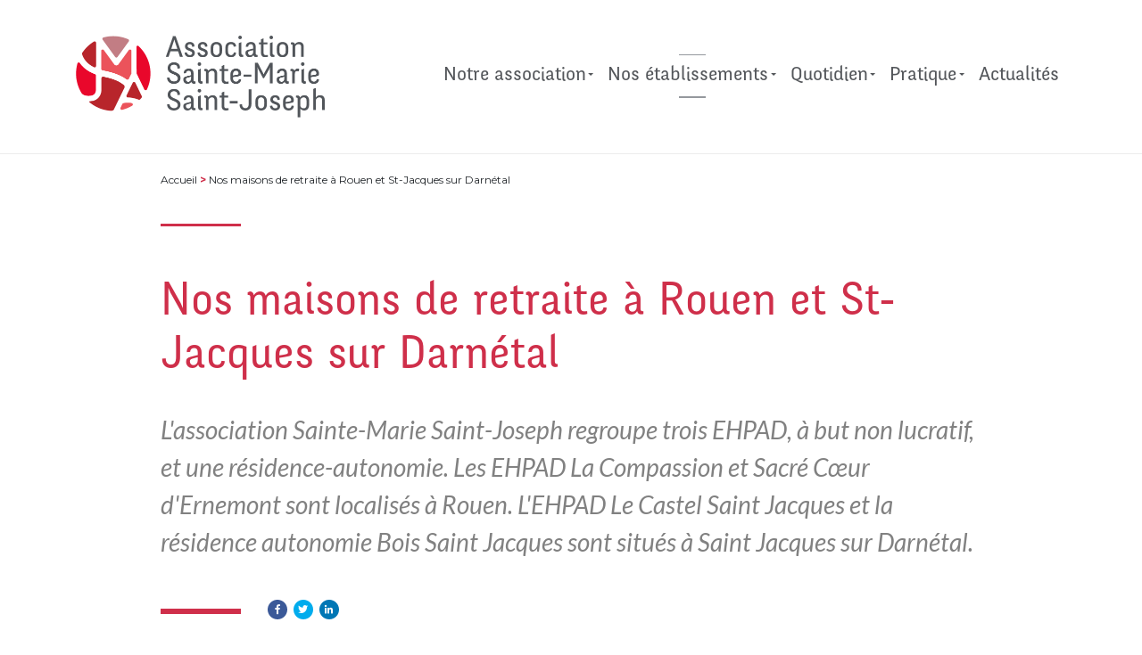

--- FILE ---
content_type: text/html; charset=UTF-8
request_url: https://www.smsj.fr/nos-etablissements/
body_size: 5915
content:
<!doctype html>
<html lang="fr-FR">
<head>
<meta charset="UTF-8">
<meta name="viewport" content="width=device-width, initial-scale=1">
<!--[if IE]>
<meta http-equiv="X-UA-Compatible" content="IE=edge,chrome=1">
<![endif]-->
<link rel="profile" href="https://gmpg.org/xfn/11">
<!-- This site is optimized with the Yoast SEO plugin v14.6.1 - https://yoast.com/wordpress/plugins/seo/ -->
<title>Nos​ maisons de retraite ​à Rouen​ et S​t-Jacques sur Darnétal - ASMJ</title>
<meta name="robots" content="index, follow" />
<meta name="googlebot" content="index, follow, max-snippet:-1, max-image-preview:large, max-video-preview:-1" />
<meta name="bingbot" content="index, follow, max-snippet:-1, max-image-preview:large, max-video-preview:-1" />
<link rel="canonical" href="https://www.smsj.fr/nos-etablissements/" />
<meta property="og:locale" content="fr_FR" />
<meta property="og:type" content="article" />
<meta property="og:title" content="Nos​ maisons de retraite ​à Rouen​ et S​t-Jacques sur Darnétal - ASMJ" />
<meta property="og:url" content="https://www.smsj.fr/nos-etablissements/" />
<meta property="og:site_name" content="ASMJ" />
<meta property="article:modified_time" content="2020-04-29T14:52:39+00:00" />
<meta name="twitter:card" content="summary_large_image" />
<script type="application/ld+json" class="yoast-schema-graph">{"@context":"https://schema.org","@graph":[{"@type":"WebSite","@id":"https://www.smsj.fr/#website","url":"https://www.smsj.fr/","name":"ASMJ","description":"Association Sainte-Marie Saint-Joseph","potentialAction":[{"@type":"SearchAction","target":"https://www.smsj.fr/?s={search_term_string}","query-input":"required name=search_term_string"}],"inLanguage":"fr-FR"},{"@type":"WebPage","@id":"https://www.smsj.fr/nos-etablissements/#webpage","url":"https://www.smsj.fr/nos-etablissements/","name":"Nos\u200b maisons de retraite \u200b\u00e0 Rouen\u200b et S\u200bt-Jacques sur Darn\u00e9tal - ASMJ","isPartOf":{"@id":"https://www.smsj.fr/#website"},"datePublished":"2020-01-12T13:52:34+00:00","dateModified":"2020-04-29T14:52:39+00:00","breadcrumb":{"@id":"https://www.smsj.fr/nos-etablissements/#breadcrumb"},"inLanguage":"fr-FR","potentialAction":[{"@type":"ReadAction","target":["https://www.smsj.fr/nos-etablissements/"]}]},{"@type":"BreadcrumbList","@id":"https://www.smsj.fr/nos-etablissements/#breadcrumb","itemListElement":[{"@type":"ListItem","position":1,"item":{"@type":"WebPage","@id":"https://www.smsj.fr/","url":"https://www.smsj.fr/","name":"Accueil"}},{"@type":"ListItem","position":2,"item":{"@type":"WebPage","@id":"https://www.smsj.fr/nos-etablissements/","url":"https://www.smsj.fr/nos-etablissements/","name":"Nos\u200b maisons de retraite \u200b\u00e0 Rouen\u200b et S\u200bt-Jacques sur Darn\u00e9tal"}}]}]}</script>
<!-- / Yoast SEO plugin. -->
<link rel='dns-prefetch' href='//cdnjs.cloudflare.com' />
<link rel='dns-prefetch' href='//maxcdn.bootstrapcdn.com' />
<link rel='dns-prefetch' href='//unpkg.com' />
<link rel='dns-prefetch' href='//use.fontawesome.com' />
<link rel='dns-prefetch' href='//fonts.googleapis.com' />
<link rel='dns-prefetch' href='//s.w.org' />
<link rel="alternate" type="application/rss+xml" title="ASMJ &raquo; Flux" href="https://www.smsj.fr/feed/" />
<script type="text/javascript">
window._wpemojiSettings = {"baseUrl":"https:\/\/s.w.org\/images\/core\/emoji\/12.0.0-1\/72x72\/","ext":".png","svgUrl":"https:\/\/s.w.org\/images\/core\/emoji\/12.0.0-1\/svg\/","svgExt":".svg","source":{"concatemoji":"https:\/\/www.smsj.fr\/wp-includes\/js\/wp-emoji-release.min.js?ver=5.4.14"}};
/*! This file is auto-generated */
!function(e,a,t){var n,r,o,i=a.createElement("canvas"),p=i.getContext&&i.getContext("2d");function s(e,t){var a=String.fromCharCode;p.clearRect(0,0,i.width,i.height),p.fillText(a.apply(this,e),0,0);e=i.toDataURL();return p.clearRect(0,0,i.width,i.height),p.fillText(a.apply(this,t),0,0),e===i.toDataURL()}function c(e){var t=a.createElement("script");t.src=e,t.defer=t.type="text/javascript",a.getElementsByTagName("head")[0].appendChild(t)}for(o=Array("flag","emoji"),t.supports={everything:!0,everythingExceptFlag:!0},r=0;r<o.length;r++)t.supports[o[r]]=function(e){if(!p||!p.fillText)return!1;switch(p.textBaseline="top",p.font="600 32px Arial",e){case"flag":return s([127987,65039,8205,9895,65039],[127987,65039,8203,9895,65039])?!1:!s([55356,56826,55356,56819],[55356,56826,8203,55356,56819])&&!s([55356,57332,56128,56423,56128,56418,56128,56421,56128,56430,56128,56423,56128,56447],[55356,57332,8203,56128,56423,8203,56128,56418,8203,56128,56421,8203,56128,56430,8203,56128,56423,8203,56128,56447]);case"emoji":return!s([55357,56424,55356,57342,8205,55358,56605,8205,55357,56424,55356,57340],[55357,56424,55356,57342,8203,55358,56605,8203,55357,56424,55356,57340])}return!1}(o[r]),t.supports.everything=t.supports.everything&&t.supports[o[r]],"flag"!==o[r]&&(t.supports.everythingExceptFlag=t.supports.everythingExceptFlag&&t.supports[o[r]]);t.supports.everythingExceptFlag=t.supports.everythingExceptFlag&&!t.supports.flag,t.DOMReady=!1,t.readyCallback=function(){t.DOMReady=!0},t.supports.everything||(n=function(){t.readyCallback()},a.addEventListener?(a.addEventListener("DOMContentLoaded",n,!1),e.addEventListener("load",n,!1)):(e.attachEvent("onload",n),a.attachEvent("onreadystatechange",function(){"complete"===a.readyState&&t.readyCallback()})),(n=t.source||{}).concatemoji?c(n.concatemoji):n.wpemoji&&n.twemoji&&(c(n.twemoji),c(n.wpemoji)))}(window,document,window._wpemojiSettings);
</script>
<link rel='stylesheet' id='wp-block-library-css'  href='https://www.smsj.fr/wp-includes/css/dist/block-library/style.min.css?ver=5.4.14' type='text/css' media='all' />
<link rel='stylesheet' id='font-awesome-css'  href='https://use.fontawesome.com/releases/v5.3.1/css/all.css?ver=5.4.14' type='text/css' media='all' />
<link rel='stylesheet' id='wel-sharing-css'  href='https://www.smsj.fr/wp-content/plugins/wel-sharing/css/style.css?ver=5.4.14' type='text/css' media='all' />
<link rel='stylesheet' id='wp-pagenavi-css'  href='https://www.smsj.fr/wp-content/plugins/wp-pagenavi/pagenavi-css.css?ver=2.70' type='text/css' media='all' />
<link rel='stylesheet' id='animate-css'  href='https://cdnjs.cloudflare.com/ajax/libs/animate.css/3.5.2/animate.min.css?ver=5.4.14' type='text/css' media='all' />
<link rel='stylesheet' id='montserrat-css'  href='https://fonts.googleapis.com/css?family=Montserrat%3A400%2C400i%2C700%2C700i&#038;display=swap&#038;ver=5.4.14' type='text/css' media='all' />
<link rel='stylesheet' id='lato-css'  href='https://fonts.googleapis.com/css?family=Lato%3A400i&#038;display=swap&#038;ver=5.4.14' type='text/css' media='all' />
<link rel='stylesheet' id='theme-css'  href='https://www.smsj.fr/wp-content/themes/asmj/dist/css/theme.css?ver=5.4.14' type='text/css' media='all' />
<script type='text/javascript' src='https://cdnjs.cloudflare.com/ajax/libs/popper.js/1.14.4/umd/popper.min.js?ver=5.4.14'></script>
<script type='text/javascript' src='https://www.smsj.fr/wp-includes/js/jquery/jquery.js?ver=1.12.4-wp'></script>
<script type='text/javascript' src='https://www.smsj.fr/wp-includes/js/jquery/jquery-migrate.min.js?ver=1.4.1'></script>
<script type='text/javascript' src='https://unpkg.com/ionicons@4.5.10-0/dist/ionicons.js?ver=5.4.14'></script>
<link rel='https://api.w.org/' href='https://www.smsj.fr/wp-json/' />
<link rel="EditURI" type="application/rsd+xml" title="RSD" href="https://www.smsj.fr/xmlrpc.php?rsd" />
<link rel="wlwmanifest" type="application/wlwmanifest+xml" href="https://www.smsj.fr/wp-includes/wlwmanifest.xml" /> 
<meta name="generator" content="WordPress 5.4.14" />
<link rel='shortlink' href='https://www.smsj.fr/?p=47' />
<link rel="alternate" type="application/json+oembed" href="https://www.smsj.fr/wp-json/oembed/1.0/embed?url=https%3A%2F%2Fwww.smsj.fr%2Fnos-etablissements%2F" />
<link rel="alternate" type="text/xml+oembed" href="https://www.smsj.fr/wp-json/oembed/1.0/embed?url=https%3A%2F%2Fwww.smsj.fr%2Fnos-etablissements%2F&#038;format=xml" />
<script>
(function(i,s,o,g,r,a,m){i['GoogleAnalyticsObject']=r;i[r]=i[r]||function(){
(i[r].q=i[r].q||[]).push(arguments)},i[r].l=1*new Date();a=s.createElement(o),
m=s.getElementsByTagName(o)[0];a.async=1;a.src=g;m.parentNode.insertBefore(a,m)
})(window,document,'script','https://www.google-analytics.com/analytics.js','ga');
ga('create', 'UA-173988128-1', 'auto');
ga('send', 'pageview');
</script>
<link rel="icon" href="https://www.smsj.fr/wp-content/uploads/2020/01/fav-ASMJ-150x150.png" sizes="32x32" />
<link rel="icon" href="https://www.smsj.fr/wp-content/uploads/2020/01/fav-ASMJ.png" sizes="192x192" />
<link rel="apple-touch-icon" href="https://www.smsj.fr/wp-content/uploads/2020/01/fav-ASMJ.png" />
<meta name="msapplication-TileImage" content="https://www.smsj.fr/wp-content/uploads/2020/01/fav-ASMJ.png" />
</head>
<body data-rsssl=1 class="page-template page-template-page-chapter page-template-page-chapter-php page page-id-47 page-parent">
<header id="header" role="banner">
<nav class="navbar navbar-expand-lg" id="main-menu-bar">
<div class="container">
<a class="navbar-brand" href="https://www.smsj.fr/">
<img src="https://www.smsj.fr/wp-content/themes/asmj/dist/images/logo-asmj.png"
width="279"
class="img-fluid"
/>
</a>
<button class="navbar-toggler" type="button" data-toggle="collapse" data-target="#main-menu-wrapper"
aria-expanded="false" aria-label="Toggle navigation">
<ion-icon name="menu"></ion-icon>
</button>
<div class="navbar-collapse collapse" id="main-menu-wrapper">
<ul id="main_menu_mobile" class="navbar-nav ml-auto d-lg-none main_menu"><li itemscope="itemscope" itemtype="https://www.schema.org/SiteNavigationElement" id="menu-item-76" class="menu-item menu-item-type-post_type menu-item-object-page menu-item-has-children dropdown menu-item-76 nav-item"><a title="Notre association" href="#" data-toggle="dropdown" aria-haspopup="true" aria-expanded="false" class="dropdown-toggle nav-link" id="menu-item-dropdown-76">Notre association</a>
<ul class="dropdown-menu" aria-labelledby="menu-item-dropdown-76" role="menu">
<li itemscope="itemscope" itemtype="https://www.schema.org/SiteNavigationElement" id="menu-item-398" class="menu-item menu-item-type-post_type menu-item-object-page menu-item-398 nav-item"><a title="Notre histoire" href="https://www.smsj.fr/notre-association/notre-histoire/" class="dropdown-item">Notre histoire</a></li>
<li itemscope="itemscope" itemtype="https://www.schema.org/SiteNavigationElement" id="menu-item-399" class="menu-item menu-item-type-post_type menu-item-object-page menu-item-399 nav-item"><a title="Valeurs – Congrégation" href="https://www.smsj.fr/notre-association/valeurs-congregation/" class="dropdown-item">Valeurs – Congrégation</a></li>
<li itemscope="itemscope" itemtype="https://www.schema.org/SiteNavigationElement" id="menu-item-401" class="menu-item menu-item-type-post_type menu-item-object-page menu-item-401 nav-item"><a title="Les ​missions​ de notre association" href="https://www.smsj.fr/notre-association/les-%e2%80%8bmissions%e2%80%8b-de-notre-association/" class="dropdown-item">Les ​missions​ de notre association</a></li>
<li itemscope="itemscope" itemtype="https://www.schema.org/SiteNavigationElement" id="menu-item-414" class="menu-item menu-item-type-post_type menu-item-object-page menu-item-414 nav-item"><a title="Culte" href="https://www.smsj.fr/notre-association/culte/" class="dropdown-item">Culte</a></li>
</ul>
</li>
<li itemscope="itemscope" itemtype="https://www.schema.org/SiteNavigationElement" id="menu-item-64" class="menu-item menu-item-type-post_type menu-item-object-page current-menu-item page_item page-item-47 current_page_item menu-item-has-children dropdown active menu-item-64 nav-item"><a title="Nos établissements" href="#" data-toggle="dropdown" aria-haspopup="true" aria-expanded="false" class="dropdown-toggle nav-link" id="menu-item-dropdown-64">Nos établissements</a>
<ul class="dropdown-menu" aria-labelledby="menu-item-dropdown-64" role="menu">
<li itemscope="itemscope" itemtype="https://www.schema.org/SiteNavigationElement" id="menu-item-402" class="menu-item menu-item-type-post_type menu-item-object-page menu-item-402 nav-item"><a title="Sacré-Coeur d&#039;Ernemont" href="https://www.smsj.fr/nos-etablissements/sacre-coeur-dernemont/" class="dropdown-item">Sacré-Coeur d&#8217;Ernemont</a></li>
<li itemscope="itemscope" itemtype="https://www.schema.org/SiteNavigationElement" id="menu-item-403" class="menu-item menu-item-type-post_type menu-item-object-page menu-item-403 nav-item"><a title="Castel Saint-Jacques" href="https://www.smsj.fr/nos-etablissements/castel-saint-jacques/" class="dropdown-item">Castel Saint-Jacques</a></li>
<li itemscope="itemscope" itemtype="https://www.schema.org/SiteNavigationElement" id="menu-item-404" class="menu-item menu-item-type-post_type menu-item-object-page menu-item-404 nav-item"><a title="Maison de la Compassion" href="https://www.smsj.fr/nos-etablissements/maison-de-la-compassion/" class="dropdown-item">Maison de la Compassion</a></li>
<li itemscope="itemscope" itemtype="https://www.schema.org/SiteNavigationElement" id="menu-item-405" class="menu-item menu-item-type-post_type menu-item-object-page menu-item-405 nav-item"><a title="Résidence Bois Saint-Jacques" href="https://www.smsj.fr/nos-etablissements/residence-bois-saint-jacques/" class="dropdown-item">Résidence Bois Saint-Jacques</a></li>
</ul>
</li>
<li itemscope="itemscope" itemtype="https://www.schema.org/SiteNavigationElement" id="menu-item-180" class="menu-item menu-item-type-post_type menu-item-object-page menu-item-has-children dropdown menu-item-180 nav-item"><a title="Quotidien" href="#" data-toggle="dropdown" aria-haspopup="true" aria-expanded="false" class="dropdown-toggle nav-link" id="menu-item-dropdown-180">Quotidien</a>
<ul class="dropdown-menu" aria-labelledby="menu-item-dropdown-180" role="menu">
<li itemscope="itemscope" itemtype="https://www.schema.org/SiteNavigationElement" id="menu-item-406" class="menu-item menu-item-type-post_type menu-item-object-page menu-item-406 nav-item"><a title="Services" href="https://www.smsj.fr/quotidien/services/" class="dropdown-item">Services</a></li>
<li itemscope="itemscope" itemtype="https://www.schema.org/SiteNavigationElement" id="menu-item-408" class="menu-item menu-item-type-post_type menu-item-object-page menu-item-408 nav-item"><a title="La ​Restauration" href="https://www.smsj.fr/quotidien/la-%e2%80%8brestauration/" class="dropdown-item">La ​Restauration</a></li>
<li itemscope="itemscope" itemtype="https://www.schema.org/SiteNavigationElement" id="menu-item-407" class="menu-item menu-item-type-post_type menu-item-object-page menu-item-407 nav-item"><a title="Les ​soins​ dans nos établissements" href="https://www.smsj.fr/quotidien/les-%e2%80%8bsoins%e2%80%8b-dans-nos-etablissements/" class="dropdown-item">Les ​soins​ dans nos établissements</a></li>
<li itemscope="itemscope" itemtype="https://www.schema.org/SiteNavigationElement" id="menu-item-409" class="menu-item menu-item-type-post_type menu-item-object-page menu-item-409 nav-item"><a title="​Animations,​ activités et sorties" href="https://www.smsj.fr/quotidien/%e2%80%8banimations%e2%80%8b-activites-et-sorties/" class="dropdown-item">​Animations,​ activités et sorties</a></li>
<li itemscope="itemscope" itemtype="https://www.schema.org/SiteNavigationElement" id="menu-item-446" class="menu-item menu-item-type-post_type menu-item-object-page menu-item-446 nav-item"><a title="Chartre de la personne accueillie" href="https://www.smsj.fr/chartre/" class="dropdown-item">Chartre de la personne accueillie</a></li>
</ul>
</li>
<li itemscope="itemscope" itemtype="https://www.schema.org/SiteNavigationElement" id="menu-item-66" class="menu-item menu-item-type-post_type menu-item-object-page menu-item-has-children dropdown menu-item-66 nav-item"><a title="Pratique​" href="#" data-toggle="dropdown" aria-haspopup="true" aria-expanded="false" class="dropdown-toggle nav-link" id="menu-item-dropdown-66">Pratique​</a>
<ul class="dropdown-menu" aria-labelledby="menu-item-dropdown-66" role="menu">
<li itemscope="itemscope" itemtype="https://www.schema.org/SiteNavigationElement" id="menu-item-410" class="menu-item menu-item-type-post_type menu-item-object-page menu-item-410 nav-item"><a title="L&#039;​admission​ et l&#039;accueil" href="https://www.smsj.fr/pratique/l%e2%80%8badmission%e2%80%8b-et-laccueil-dans-nos-etablissements/" class="dropdown-item">L&#8217;​admission​ et l&#8217;accueil</a></li>
<li itemscope="itemscope" itemtype="https://www.schema.org/SiteNavigationElement" id="menu-item-411" class="menu-item menu-item-type-post_type menu-item-object-page menu-item-411 nav-item"><a title="Tarifs​ de nos établissements" href="https://www.smsj.fr/pratique/tarifs%e2%80%8b-de-nos-etablissements/" class="dropdown-item">Tarifs​ de nos établissements</a></li>
<li itemscope="itemscope" itemtype="https://www.schema.org/SiteNavigationElement" id="menu-item-400" class="menu-item menu-item-type-post_type menu-item-object-page menu-item-400 nav-item"><a title="Recrutement" href="https://www.smsj.fr/pratique/recrutement/" class="dropdown-item">Recrutement</a></li>
<li itemscope="itemscope" itemtype="https://www.schema.org/SiteNavigationElement" id="menu-item-67" class="menu-item menu-item-type-post_type menu-item-object-page menu-item-67 nav-item"><a title="Contact" href="https://www.smsj.fr/pratique/contact/" class="dropdown-item">Contact</a></li>
<li itemscope="itemscope" itemtype="https://www.schema.org/SiteNavigationElement" id="menu-item-412" class="menu-item menu-item-type-post_type menu-item-object-page menu-item-412 nav-item"><a title="FAQ" href="https://www.smsj.fr/pratique/faq/" class="dropdown-item">FAQ</a></li>
</ul>
</li>
<li itemscope="itemscope" itemtype="https://www.schema.org/SiteNavigationElement" id="menu-item-418" class="menu-item menu-item-type-post_type menu-item-object-page menu-item-418 nav-item"><a title="Actualités" href="https://www.smsj.fr/actualites/" class="nav-link">Actualités</a></li>
</ul>                <ul id="main_menu" class="navbar-nav ml-auto d-none d-lg-flex main_menu"><li itemscope="itemscope" itemtype="https://www.schema.org/SiteNavigationElement" class="menu-item menu-item-type-post_type menu-item-object-page menu-item-has-children dropdown menu-item-76 nav-item"><a title="Notre association" href="https://www.smsj.fr/notre-association/" aria-haspopup="true" aria-expanded="false" class="dropdown-toggle nav-link" id="menu-item-dropdown-76">Notre association</a>
<ul class="dropdown-menu" aria-labelledby="menu-item-dropdown-76" role="menu">
<li itemscope="itemscope" itemtype="https://www.schema.org/SiteNavigationElement" class="menu-item menu-item-type-post_type menu-item-object-page menu-item-398 nav-item"><a title="Notre histoire" href="https://www.smsj.fr/notre-association/notre-histoire/" class="dropdown-item">Notre histoire</a></li>
<li itemscope="itemscope" itemtype="https://www.schema.org/SiteNavigationElement" class="menu-item menu-item-type-post_type menu-item-object-page menu-item-399 nav-item"><a title="Valeurs – Congrégation" href="https://www.smsj.fr/notre-association/valeurs-congregation/" class="dropdown-item">Valeurs – Congrégation</a></li>
<li itemscope="itemscope" itemtype="https://www.schema.org/SiteNavigationElement" class="menu-item menu-item-type-post_type menu-item-object-page menu-item-401 nav-item"><a title="Les ​missions​ de notre association" href="https://www.smsj.fr/notre-association/les-%e2%80%8bmissions%e2%80%8b-de-notre-association/" class="dropdown-item">Les ​missions​ de notre association</a></li>
<li itemscope="itemscope" itemtype="https://www.schema.org/SiteNavigationElement" class="menu-item menu-item-type-post_type menu-item-object-page menu-item-414 nav-item"><a title="Culte" href="https://www.smsj.fr/notre-association/culte/" class="dropdown-item">Culte</a></li>
</ul>
</li>
<li itemscope="itemscope" itemtype="https://www.schema.org/SiteNavigationElement" class="menu-item menu-item-type-post_type menu-item-object-page current-menu-item page_item page-item-47 current_page_item menu-item-has-children dropdown active menu-item-64 nav-item"><a title="Nos établissements" href="https://www.smsj.fr/nos-etablissements/" aria-haspopup="true" aria-expanded="false" class="dropdown-toggle nav-link" id="menu-item-dropdown-64">Nos établissements</a>
<ul class="dropdown-menu" aria-labelledby="menu-item-dropdown-64" role="menu">
<li itemscope="itemscope" itemtype="https://www.schema.org/SiteNavigationElement" class="menu-item menu-item-type-post_type menu-item-object-page menu-item-402 nav-item"><a title="Sacré-Coeur d&#039;Ernemont" href="https://www.smsj.fr/nos-etablissements/sacre-coeur-dernemont/" class="dropdown-item">Sacré-Coeur d&#8217;Ernemont</a></li>
<li itemscope="itemscope" itemtype="https://www.schema.org/SiteNavigationElement" class="menu-item menu-item-type-post_type menu-item-object-page menu-item-403 nav-item"><a title="Castel Saint-Jacques" href="https://www.smsj.fr/nos-etablissements/castel-saint-jacques/" class="dropdown-item">Castel Saint-Jacques</a></li>
<li itemscope="itemscope" itemtype="https://www.schema.org/SiteNavigationElement" class="menu-item menu-item-type-post_type menu-item-object-page menu-item-404 nav-item"><a title="Maison de la Compassion" href="https://www.smsj.fr/nos-etablissements/maison-de-la-compassion/" class="dropdown-item">Maison de la Compassion</a></li>
<li itemscope="itemscope" itemtype="https://www.schema.org/SiteNavigationElement" class="menu-item menu-item-type-post_type menu-item-object-page menu-item-405 nav-item"><a title="Résidence Bois Saint-Jacques" href="https://www.smsj.fr/nos-etablissements/residence-bois-saint-jacques/" class="dropdown-item">Résidence Bois Saint-Jacques</a></li>
</ul>
</li>
<li itemscope="itemscope" itemtype="https://www.schema.org/SiteNavigationElement" class="menu-item menu-item-type-post_type menu-item-object-page menu-item-has-children dropdown menu-item-180 nav-item"><a title="Quotidien" href="https://www.smsj.fr/quotidien/" aria-haspopup="true" aria-expanded="false" class="dropdown-toggle nav-link" id="menu-item-dropdown-180">Quotidien</a>
<ul class="dropdown-menu" aria-labelledby="menu-item-dropdown-180" role="menu">
<li itemscope="itemscope" itemtype="https://www.schema.org/SiteNavigationElement" class="menu-item menu-item-type-post_type menu-item-object-page menu-item-406 nav-item"><a title="Services" href="https://www.smsj.fr/quotidien/services/" class="dropdown-item">Services</a></li>
<li itemscope="itemscope" itemtype="https://www.schema.org/SiteNavigationElement" class="menu-item menu-item-type-post_type menu-item-object-page menu-item-408 nav-item"><a title="La ​Restauration" href="https://www.smsj.fr/quotidien/la-%e2%80%8brestauration/" class="dropdown-item">La ​Restauration</a></li>
<li itemscope="itemscope" itemtype="https://www.schema.org/SiteNavigationElement" class="menu-item menu-item-type-post_type menu-item-object-page menu-item-407 nav-item"><a title="Les ​soins​ dans nos établissements" href="https://www.smsj.fr/quotidien/les-%e2%80%8bsoins%e2%80%8b-dans-nos-etablissements/" class="dropdown-item">Les ​soins​ dans nos établissements</a></li>
<li itemscope="itemscope" itemtype="https://www.schema.org/SiteNavigationElement" class="menu-item menu-item-type-post_type menu-item-object-page menu-item-409 nav-item"><a title="​Animations,​ activités et sorties" href="https://www.smsj.fr/quotidien/%e2%80%8banimations%e2%80%8b-activites-et-sorties/" class="dropdown-item">​Animations,​ activités et sorties</a></li>
<li itemscope="itemscope" itemtype="https://www.schema.org/SiteNavigationElement" class="menu-item menu-item-type-post_type menu-item-object-page menu-item-446 nav-item"><a title="Chartre de la personne accueillie" href="https://www.smsj.fr/chartre/" class="dropdown-item">Chartre de la personne accueillie</a></li>
</ul>
</li>
<li itemscope="itemscope" itemtype="https://www.schema.org/SiteNavigationElement" class="menu-item menu-item-type-post_type menu-item-object-page menu-item-has-children dropdown menu-item-66 nav-item"><a title="Pratique​" href="https://www.smsj.fr/pratique/" aria-haspopup="true" aria-expanded="false" class="dropdown-toggle nav-link" id="menu-item-dropdown-66">Pratique​</a>
<ul class="dropdown-menu" aria-labelledby="menu-item-dropdown-66" role="menu">
<li itemscope="itemscope" itemtype="https://www.schema.org/SiteNavigationElement" class="menu-item menu-item-type-post_type menu-item-object-page menu-item-410 nav-item"><a title="L&#039;​admission​ et l&#039;accueil" href="https://www.smsj.fr/pratique/l%e2%80%8badmission%e2%80%8b-et-laccueil-dans-nos-etablissements/" class="dropdown-item">L&#8217;​admission​ et l&#8217;accueil</a></li>
<li itemscope="itemscope" itemtype="https://www.schema.org/SiteNavigationElement" class="menu-item menu-item-type-post_type menu-item-object-page menu-item-411 nav-item"><a title="Tarifs​ de nos établissements" href="https://www.smsj.fr/pratique/tarifs%e2%80%8b-de-nos-etablissements/" class="dropdown-item">Tarifs​ de nos établissements</a></li>
<li itemscope="itemscope" itemtype="https://www.schema.org/SiteNavigationElement" class="menu-item menu-item-type-post_type menu-item-object-page menu-item-400 nav-item"><a title="Recrutement" href="https://www.smsj.fr/pratique/recrutement/" class="dropdown-item">Recrutement</a></li>
<li itemscope="itemscope" itemtype="https://www.schema.org/SiteNavigationElement" class="menu-item menu-item-type-post_type menu-item-object-page menu-item-67 nav-item"><a title="Contact" href="https://www.smsj.fr/pratique/contact/" class="dropdown-item">Contact</a></li>
<li itemscope="itemscope" itemtype="https://www.schema.org/SiteNavigationElement" class="menu-item menu-item-type-post_type menu-item-object-page menu-item-412 nav-item"><a title="FAQ" href="https://www.smsj.fr/pratique/faq/" class="dropdown-item">FAQ</a></li>
</ul>
</li>
<li itemscope="itemscope" itemtype="https://www.schema.org/SiteNavigationElement" class="menu-item menu-item-type-post_type menu-item-object-page menu-item-418 nav-item"><a title="Actualités" href="https://www.smsj.fr/actualites/" class="nav-link">Actualités</a></li>
</ul>            </div>
</div>
</nav>
</header>
<section id="content" role="main">
<div class="container">
<div class="row">
<div class="col-10 offset-1">
<div id="breadcrumbs"><span><span><a href="https://www.smsj.fr/">Accueil</a> &gt; <span class="breadcrumb_last" aria-current="page">Nos​ maisons de retraite ​à Rouen​ et S​t-Jacques sur Darnétal</span></span></span></div>
<section class="entry-section">
<div class="entry">
<div class="title">
<h1 class="entry-title">
Nos​ maisons de retraite ​à Rouen​ et S​t-Jacques sur Darnétal    </h1>
<div class="introduction">L'association Sainte-Marie Saint-Joseph regroupe trois EHPAD, à but non lucratif, et une résidence-autonomie. Les EHPAD La Compassion et Sacré Cœur d'Ernemont sont localisés à Rouen. L'EHPAD Le Castel Saint Jacques et la résidence autonomie Bois Saint Jacques sont situés à Saint Jacques sur Darnétal.</div>
<div class="sharing">
<div class="wel-sharing sharing">
<ul>
<li>
<a href="https://www.facebook.com/sharer.php?u=https://www.smsj.fr/nos-etablissements/" target="_blank" class="sharing-icon sharing-fb" title="Partager sur Facebook">
<i class="fab fa-facebook-f"></i>
</a>
</li>
<li>
<a href="https://twitter.com/home?status=https://www.smsj.fr/nos-etablissements/" target="_blank" class="sharing-icon sharing-twitter" title="Partager sur Twitter">
<i class="fab fa-twitter"></i>
</a>
</li>            <li>
<a href="https://www.linkedin.com/shareArticle?mini=true&url=https://www.smsj.fr/nos-etablissements/" target="_blank" class="sharing-icon sharing-linkedin" title="Partager sur LinkedIn">
<i class="fab fa-linkedin-in"></i>
</a>
</li>
</ul>
</div>
</div>
</div>
<section class="entry-content">
</section>
</div>
</section>
</div>
<div class="block-chapter home-elements block-elements col-12">
<div class="row elements">
<div class="col-lg-3 col-md-6 mb-5 one-element">
<div class="wrapper" style="background-image:url('https://www.smsj.fr/wp-content/uploads/2020/04/IMG_0737-500x500.jpg');">
<div class="inner d-flex align-content-center flex-wrap justify-content-center">
<h3>Sacré-Coeur d&#8217;Ernemont</h3>
</div>
<a href="https://www.smsj.fr/nos-etablissements/sacre-coeur-dernemont/" class="link"></a>
</div>
</div>
<div class="col-lg-3 col-md-6 mb-5 one-element">
<div class="wrapper" style="background-image:url('');">
<div class="inner d-flex align-content-center flex-wrap justify-content-center">
<h3>Castel Saint-Jacques</h3>
</div>
<a href="https://www.smsj.fr/nos-etablissements/castel-saint-jacques/" class="link"></a>
</div>
</div>
<div class="col-lg-3 col-md-6 mb-5 one-element">
<div class="wrapper" style="background-image:url('https://www.smsj.fr/wp-content/uploads/2020/11/compassion-148-500x500.jpg');">
<div class="inner d-flex align-content-center flex-wrap justify-content-center">
<h3>Maison de la Compassion</h3>
</div>
<a href="https://www.smsj.fr/nos-etablissements/maison-de-la-compassion/" class="link"></a>
</div>
</div>
<div class="col-lg-3 col-md-6 mb-5 one-element">
<div class="wrapper" style="background-image:url('https://www.smsj.fr/wp-content/uploads/2020/04/IMG_20200424_144128-500x500.jpg');">
<div class="inner d-flex align-content-center flex-wrap justify-content-center">
<h3>Résidence Bois Saint-Jacques</h3>
</div>
<a href="https://www.smsj.fr/nos-etablissements/residence-bois-saint-jacques/" class="link"></a>
</div>
</div>
</div>
            </div>
</div>
</div>
</section>
<footer id="footer">
<div class="corner"></div>
<div class="container">
<div class="row pre-footer">
<div class="col">
<a href="https://www.smsj.fr/">
<img src="https://www.smsj.fr/wp-content/themes/asmj/dist/images/logo-asmj.png" width="279"/>
</a>
</div>
</div>
<div class="row main-footer">
<div id="nav_menu-2" class="widget widget_nav_menu col-md-4 mb-5"><div class="inner"><div class="menu-footer-container"><ul id="menu-footer" class="menu"><li id="menu-item-55" class="menu-item menu-item-type-post_type menu-item-object-page menu-item-55"><a href="https://www.smsj.fr/notre-association/">Notre association</a></li>
<li id="menu-item-56" class="menu-item menu-item-type-post_type menu-item-object-page current-menu-item page_item page-item-47 current_page_item menu-item-56"><a href="https://www.smsj.fr/nos-etablissements/" aria-current="page">Nos établissements</a></li>
<li id="menu-item-181" class="menu-item menu-item-type-post_type menu-item-object-page menu-item-181"><a href="https://www.smsj.fr/quotidien/">Quotidien</a></li>
<li id="menu-item-58" class="menu-item menu-item-type-post_type menu-item-object-page menu-item-58"><a href="https://www.smsj.fr/pratique/">Pratique​</a></li>
<li id="menu-item-466" class="menu-item menu-item-type-post_type menu-item-object-page menu-item-466"><a href="https://www.smsj.fr/actualites/">Actualités</a></li>
</ul></div></div></div><div id="text-2" class="widget widget_text col-md-4 mb-5"><div class="inner"><h3 class="widget-title">À propos</h3>			<div class="textwidget"><div class="page" title="Page 3">
<div class="section">
<div class="layoutArea">
<div class="column">
<p>Nous vous remercions de l&#8217;intérêt que vous portez à notre établissement et c&#8217;est avec plaisir que nous vous fournissons les informations utiles concernant notre association et nos établissements. Pour tout renseignement complémentaire, n&#8217;hésitez pas à nous contacter.</p>
</div>
</div>
</div>
</div>
</div>
</div></div><div id="custom_html-2" class="widget_text widget widget_custom_html col-md-4 mb-5"><div class="widget_text inner"><div class="textwidget custom-html-widget"><a href="https://www.smsj.fr/contact" class="btn btn-danger btn-lg">Contactez-nous</a></div></div></div>        </div>
<div class="row post-footer">
<div class="col">
<div class="menu-pied-de-page-container"><ul id="legal-menu" class="nav nav"><li id="menu-item-62" class="menu-item menu-item-type-post_type menu-item-object-page menu-item-62"><a href="https://www.smsj.fr/mentions-legales/">Mentions légales</a></li>
<li id="menu-item-417" class="menu-item menu-item-type-post_type menu-item-object-page menu-item-privacy-policy menu-item-417"><a href="https://www.smsj.fr/politique-de-confidentialite/">Politique de confidentialité</a></li>
<li class="nav-item">Une création <a href="http://www.kstudio.fr" target="_blank">Kstudio.fr</a> - Tous droits réservés</li></ul></div>            </div>
</div>
</div>
</footer>
<script type='text/javascript' src='https://maxcdn.bootstrapcdn.com/bootstrap/4.1.3/js/bootstrap.min.js?ver=4.1.3'></script>
<script type='text/javascript' src='https://www.smsj.fr/wp-content/themes/asmj/dist/js/main.js?ver=1.0'></script>
<script type='text/javascript' src='https://www.smsj.fr/wp-includes/js/wp-embed.min.js?ver=5.4.14'></script>
</body>
</html><!-- WP Fastest Cache file was created in 0.31064510345459 seconds, on 19-10-23 12:19:24 -->

--- FILE ---
content_type: text/css
request_url: https://www.smsj.fr/wp-content/plugins/wel-sharing/css/style.css?ver=5.4.14
body_size: 215
content:
.wel-sharing ul {
	margin:0;
	padding:0;
}
.wel-sharing ul li {
	list-style:none;
	display: inline;
	margin: 0;
	padding:0;
}
.wel-sharing .sharing-icon {
	display: inline-block;
	margin-right:3px;
	font-size: 11px;
	text-align: center;
	border-radius: 11px;
	color: #fff;
	height:22px;
	width:22px;
	line-height: 23px;
	transition-duration:0.3s;
}
.wel-sharing .sharing-icon:hover {
	color:#fff;
	text-decoration: none;
	opacity:0.95;
}
.wel-sharing .sharing-icon.sharing-fb {
	background:	#3b5998;
}
.wel-sharing .sharing-icon.sharing-twitter {
	background:#00aced;
}
.wel-sharing .sharing-icon.sharing-googleplus {
	background: #d34836;
}
.wel-sharing .sharing-icon.sharing-linkedin {
	background: #0077B5;
}

--- FILE ---
content_type: text/plain
request_url: https://www.google-analytics.com/j/collect?v=1&_v=j102&a=1248885820&t=pageview&_s=1&dl=https%3A%2F%2Fwww.smsj.fr%2Fnos-etablissements%2F&ul=en-us%40posix&dt=Nos%E2%80%8B%20maisons%20de%20retraite%20%E2%80%8B%C3%A0%20Rouen%E2%80%8B%20et%20S%E2%80%8Bt-Jacques%20sur%20Darn%C3%A9tal%20-%20ASMJ&sr=1280x720&vp=1280x720&_u=IEBAAEABAAAAACAAI~&jid=1374430652&gjid=302086675&cid=428336854.1769811533&tid=UA-173988128-1&_gid=1306099413.1769811533&_r=1&_slc=1&z=1141264356
body_size: -448
content:
2,cG-XBV5EN1P4X